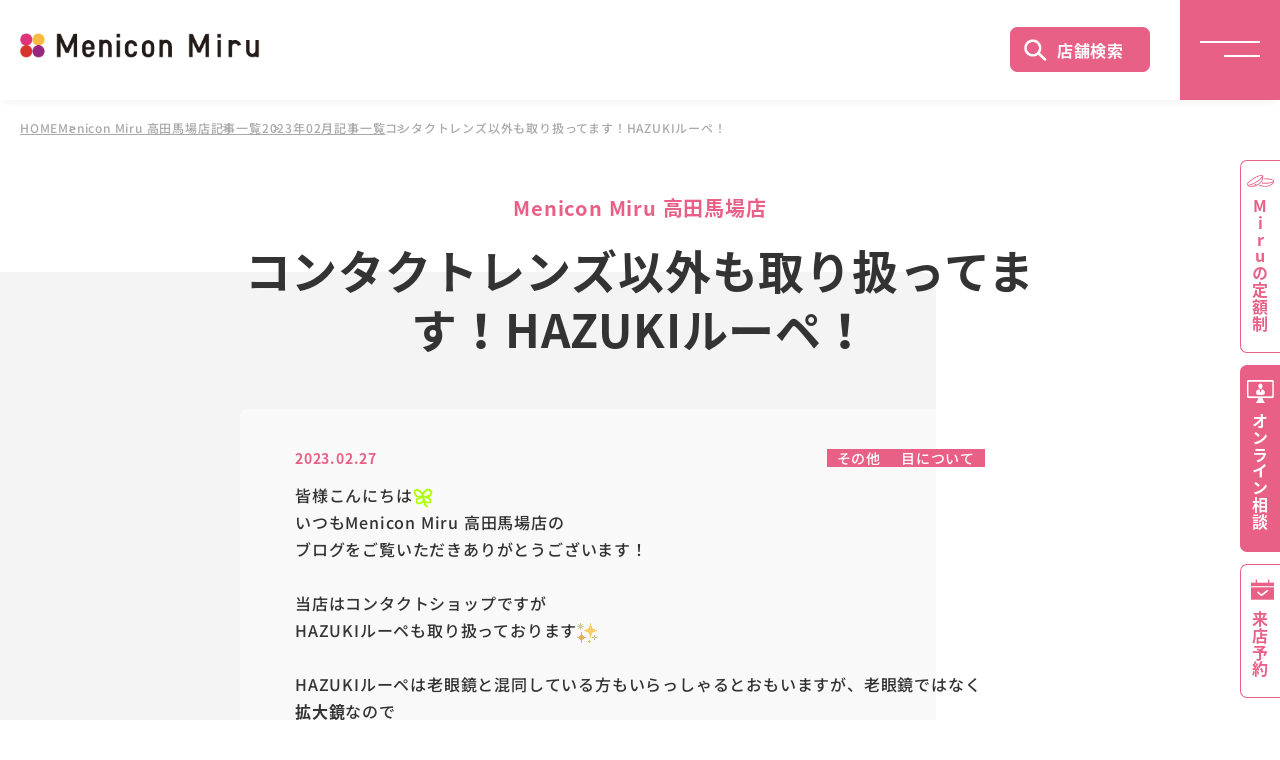

--- FILE ---
content_type: text/html; charset=None
request_url: https://www.menicon-shop.jp/takadanobaba/2023/02/hazuki-15.html
body_size: 24873
content:
<!--9<br>ã‚³ãƒ³ã‚¿ã‚¯ãƒˆãƒ¬ãƒ³ã‚ºä»¥å¤–ã‚‚å–ã‚Šæ‰±ã£ã¦ã¾ã™ï¼HAZUKIãƒ«ãƒ¼ãƒšï¼<br>blogdetail<br><br>ã‚³ãƒ³ã‚¿ã‚¯ãƒˆãƒ¬ãƒ³ã‚ºä»¥å¤–ã‚‚å–ã‚Šæ‰±ã£ã¦ã¾ã™ï¼HAZUKIãƒ«ãƒ¼ãƒšï¼ï½œMenicon Miru é«˜ç”°é¦¬å ´åº—<br>-->
<!DOCTYPE html>
<html lang="ja">
<head>
	<meta charset="UTF-8"> 
	<meta name="format-detection" content="telephone=no">
	<meta name="viewport" content="width=device-width">
<title>ã‚³ãƒ³ã‚¿ã‚¯ãƒˆãƒ¬ãƒ³ã‚ºä»¥å¤–ã‚‚å–ã‚Šæ‰±ã£ã¦ã¾ã™ï¼HAZUKIãƒ«ãƒ¼ãƒšï¼ï½œMenicon Miru é«˜ç”°é¦¬å ´åº—ï½œã‚³ãƒ³ã‚¿ã‚¯ãƒˆãƒ¬ãƒ³ã‚ºè²©å£²åº—ã®Menicon Miruå…¬å¼ã‚µã‚¤ãƒˆ</title>
		<meta name="Description" content="ã‚³ãƒ³ã‚¿ã‚¯ãƒˆãƒ¬ãƒ³ã‚ºä»¥å¤–ã‚‚å–ã‚Šæ‰±ã£ã¦ã¾ã™ï¼HAZUKIãƒ«ãƒ¼ãƒšï¼ï½œMenicon Miru é«˜ç”°é¦¬å ´åº—ã‚’ã”ç´¹ä»‹ã—ã¾ã™ã€‚Menicon Miru é«˜ç”°é¦¬å ´åº—ã§ã™ã€‚å–æ‰±å•†å“ã®ã”æ¡ˆå†…ã€å®šé¡åˆ¶ã‚³ãƒ³ã‚¿ã‚¯ãƒˆãƒ¬ãƒ³ã‚ºãƒ¡ãƒ«ã‚¹ãƒ—ãƒ©ãƒ³ã®ã”ç´¹ä»‹ã€æœ€å¯„ã‚Šã®è²©å£²åº—ã‚’ã”ç´¹ä»‹ã—ã¦ã„ã¾ã™ã€‚å®‰å¿ƒã¨ä¿¡é ¼ã®ã‚³ãƒ³ã‚¿ã‚¯ãƒˆãƒ¬ãƒ³ã‚ºãƒ¡ãƒ¼ã‚«ãƒ¼ã®ãƒ¡ãƒ‹ã‚³ãƒ³ç›´å–¶åº—ã§ã™ã€‚">
		<meta name="Keywords" content="ã‚³ãƒ³ã‚¿ã‚¯ãƒˆãƒ¬ãƒ³ã‚ºä»¥å¤–ã‚‚å–ã‚Šæ‰±ã£ã¦ã¾ã™ï¼HAZUKIãƒ«ãƒ¼ãƒšï¼ï½œMenicon Miru é«˜ç”°é¦¬å ´åº—,Menicon Miru é«˜ç”°é¦¬å ´åº—,ã‚³ãƒ³ã‚¿ã‚¯ãƒˆãƒ¬ãƒ³ã‚º">
	
<!-- canonical -->
<link rel="canonical" href="https://www.menicon-shop.jp/takadanobaba/2023/02/hazuki-15.html">

<link rel="stylesheet" href="https://www.menicon-shop.jp/common/css/reset.css" type="text/css">
	<link rel="stylesheet" href="https://www.menicon-shop.jp/common/css/swiper-bundle.min.css" type="text/css">
	<link rel="stylesheet" href="https://www.menicon-shop.jp/common/css/select.css" type="text/css">

	<script src="https://www.menicon-shop.jp/common/js/jquery-3.6.1.min.js"></script>

	<script src="https://www.menicon-shop.jp/common/js/swiper-bundle.min.js"></script>
	<script src="https://www.menicon-shop.jp/common/js/common.js"></script>

<!-- *============  ãƒ˜ãƒƒãƒ‰åºƒå‘ŠJS START ============* -->
 
<!-- â–½ 20141027è¿½åŠ  â–½ -->
<!-- Google Tag Manager -->
<script>(function(w,d,s,l,i){w[l]=w[l]||[];w[l].push({'gtm.start': new Date().getTime(),event:'gtm.js'});var f=d.getElementsByTagName(s)[0], j=d.createElement(s),dl=l!='dataLayer'?'&l='+l:'';j.async=true;j.src= '//www.googletagmanager.com/gtm.js?id='+i+dl;f.parentNode.insertBefore(j,f); })(window,document,'script','dataLayer','GTM-52465K');</script>
<!-- End Google Tag Manager -->
<!-- â–³ 20141027è¿½åŠ  â–³ -->
<!-- â–½ 20181227è¿½åŠ  â–½ -->
<!-- Google Tag Manager -->
<script>(function(w,d,s,l,i){w[l]=w[l]||[];w[l].push({'gtm.start':
new Date().getTime(),event:'gtm.js'});var f=d.getElementsByTagName(s)[0],
j=d.createElement(s),dl=l!='dataLayer'?'&l='+l:'';j.async=true;j.src=
'https://www.googletagmanager.com/gtm.js?id='+i+dl;f.parentNode.insertBefore(j,f);
})(window,document,'script','dataLayer','GTM-KHHFJGH');</script>
<!-- End Google Tag Manager -->
<!-- â–³ 20181227è¿½åŠ  â–³ -->
<!--â– åº—èˆ—_å…±é€šãƒ˜ãƒƒãƒ€ãƒ¼è¨˜äº‹ãƒªã‚¹ãƒˆã®ã¿-->
<!-- â–½ 20210212è¿½åŠ  â–½é–¢æ± -->
	
<!-- â–³ 20210212è¿½åŠ  â–³ -->
<!-- â–½ 20230904è¿½åŠ  â–½ -->
<!-- â–³ 20230904è¿½åŠ  â–³ -->
<!--â– åº—èˆ—_å…±é€šãƒ˜ãƒƒãƒ€ãƒ¼ã®ã¿-->
 
 
<!-- *============  ãƒ˜ãƒƒãƒ‰åºƒå‘ŠJS END ============* -->
<!-- *============  æ¤œç´¢çµæžœã‚µãƒ ãƒã‚¤ãƒ«ç”»åƒ-ãƒ‘ãƒ³ããšãƒªã‚¹ãƒˆè¨­å®š START ============* -->
		<PageMap>
			<DataObject type="thumbnail">
				<Attribute name="src" value="https://www.menicon-shop.jp/common/img/thumbnail/takadanobaba.jpg" />
				<Attribute name="title" value="MeniconMirué«˜ç”°é¦¬å ´åº—" />
				<Attribute name="alt" value="MeniconMirué«˜ç”°é¦¬å ´åº—ã®åº—èˆ—ç”»åƒ" />
			</DataObject>
		</PageMap>
		<meta name="thumbnail" content="https://www.menicon-shop.jp/common/img/thumbnail/takadanobaba.jpg" />
<script type="application/ld+json">
{
  "@context": "https://schema.org",
  "@type": "BreadcrumbList",
  "itemListElement": [
    {
      "@type": "ListItem",
      "position": 1,
      "name": "ãƒ›ãƒ¼ãƒ ",
      "item": "https://www.menicon-shop.jp/"
    },
    {
      "@type": "ListItem",
      "position": 2,
      "name": "Menicon Miru é«˜ç”°é¦¬å ´åº—",
      "item": "https://www.menicon-shop.jp/takadanobaba/"
    }
  ]
}
</script>
 
 
 
 
 
 
 
 
 
 
 
 
 
 
 
 
 
 
 
<!-- *============  æ¤œç´¢çµæžœã‚µãƒ ãƒã‚¤ãƒ«ç”»åƒè¨­å®š END ============* -->

<!-- *============  JS START ============* -->
<script type='text/javascript'>
var blog_id = 9;
</script>
	
	
	
	
	
	
		
		
		
		
		
		
	
	
<!-- *============  JS END ============* -->

</head>
<body>
<!-- Google Tag Manager (noscript) -->
<noscript><iframe src="//www.googletagmanager.com/ns.html?id=GTM-52465K" height="0" width="0" style="display:none;visibility:hidden"></iframe></noscript>
<!-- End Google Tag Manager (noscript) -->
<!-- 20181227 -->
<!-- Google Tag Manager (noscript) -->
<noscript><iframe src="https://www.googletagmanager.com/ns.html?id=GTM-KHHFJGH" height="0" width="0" style="display:none;visibility:hidden"></iframe></noscript>
<!-- End Google Tag Manager (noscript) -->
<!-- 20181227 -->

<!-- *============ Header START ============* -->
	<header>
	
		<p class="logo"><a href="https://www.menicon-shop.jp/"><img src="https://www.menicon-shop.jp/common/img/logo.png" alt="Menicon Miru"></a></p>
	
		<p class="searchButton pcOnly"><a href="https://www.menicon-shop.jp/search">åº—èˆ—æ¤œç´¢</a></p>
		<p class="naviButton"><span></span><span></span></p>
		<nav class="globalNavi">
			<ul class="mainMenu">
				<li><a href="https://www.menicon-shop.jp/">ãƒˆãƒƒãƒ—</a></li>
				<li><a href="https://www.menicon-shop.jp/beginners-guide/">ã‚³ãƒ³ã‚¿ã‚¯ãƒˆãƒ¬ãƒ³ã‚ºã¯ã˜ã‚ã¦ã‚¬ã‚¤ãƒ‰</a></li>
				<li><a href="https://www.menicon-shop.jp/campaign/">ã‚­ãƒ£ãƒ³ãƒšãƒ¼ãƒ³ä¸€è¦§</a></li>
				<li><a href="https://www.menicon-shop.jp/lineup/">å–ã‚Šæ‰±ã„å•†å“ä¸€è¦§</a></li>
				<li><a href="https://www.menicon-shop.jp/service/">ã‚µãƒ¼ãƒ“ã‚¹ä¸€è¦§</a></li>
				<li><a href="https://www.menicon-shop.jp/search/">åº—èˆ—æ¤œç´¢</a></li>
				<li><a href="https://www.menicon-shop.jp/reserve/">æ¥åº—äºˆç´„</a></li>
				<li><a href="https://www.menicon-shop.jp/onlinesoudan.html" target="_blank" rel="noopener noreferrer">ã‚ªãƒ³ãƒ©ã‚¤ãƒ³ç›¸è«‡</a></li>
				<li><a href="https://www.menicon-shop.jp/service/coupon/">WEBã‚¯ãƒ¼ãƒãƒ³</a></li>
				<li><a href="https://www.menicon-shop.jp/faq/">ã‚ˆãã‚ã‚‹ã”è³ªå•</a></li>
			</ul>
			<ul class="listBanner">
				<!--li><a onselectstart="return false;" onmousedown="return false;" oncontextmenu="return false;" href="https://www.menicon.co.jp/campaign/mels_1daycp/" target="_blank"><img src="/common/img/campaign94.jpg" alt="ãƒ¡ãƒ«ã‚¹ãƒ—ãƒ©ãƒ³ 1DAYãƒ‡ãƒ“ãƒ¥ãƒ¼ å¿œæ´ã‚­ãƒ£ãƒ³ãƒšãƒ¼ãƒ³" class="ngprint"></a></li-->
				<li><a href="/hajimetemiru/" target="_blank"><img src="/common/img/campaign80.jpg" alt="ã¿ã‚“ãªã®ã¯ã˜ã‚ã¦ã®ã‚³ãƒ³ã‚¿ã‚¯ãƒˆãªã‚‰ Menicon Miru" class="ngprint"></a></li>
			</ul>
		</nav>
	</header>
<!-- *============ Header END ============* -->

<main>
<div class="bread fadeIn">
			<ul>
			
				
					
					<li><a href="https://www.menicon-shop.jp/">HOME</a></li>
					
					
					
					
					
					
					<li><a href="https://www.menicon-shop.jp/takadanobaba/">Menicon Miru é«˜ç”°é¦¬å ´åº—</a></li>
					
						
					
					
					<li><a href="https://www.menicon-shop.jp/takadanobaba/all_entry/">è¨˜äº‹ä¸€è¦§</a></li>
					<li><a href="https://www.menicon-shop.jp/takadanobaba/2023/02/">2023å¹´02æœˆè¨˜äº‹ä¸€è¦§</a></li>
					<li>ã‚³ãƒ³ã‚¿ã‚¯ãƒˆãƒ¬ãƒ³ã‚ºä»¥å¤–ã‚‚å–ã‚Šæ‰±ã£ã¦ã¾ã™ï¼HAZUKIãƒ«ãƒ¼ãƒšï¼</li>
					
					
					
					
				
			
			
			</ul>
		</div>




		<article class="blogArea">
			<section class="blogInner greyBackground-02-left fadeUpTrigger">
				<div class="greyBackground-area">
					<div class="greyBackground-Inner"></div>
					<h1 class="title"><span class="small">Menicon Miru é«˜ç”°é¦¬å ´åº—</span>ã‚³ãƒ³ã‚¿ã‚¯ãƒˆãƒ¬ãƒ³ã‚ºä»¥å¤–ã‚‚å–ã‚Šæ‰±ã£ã¦ã¾ã™ï¼HAZUKIãƒ«ãƒ¼ãƒšï¼</h1>
					<section class="blogMain beigeBackground">
						<div class="blogDate">
							<h2>2023.02.27</h2>
							<ul class="blogCategory">
								
								<li><a href="https://www.menicon-shop.jp/takadanobaba/all-entry/etc/">ãã®ä»–</a></li>
								
								<li><a href="https://www.menicon-shop.jp/takadanobaba/all-entry/eye/">ç›®ã«ã¤ã„ã¦</a></li>
								
							</ul>
						</div>
						<div>
							<p>çš†æ§˜ã“ã‚“ã«ã¡ã¯<img width="20" height="20" class="mt-image-none" alt="ã‚ˆã¤ã°2.GIF" src="https://www.menicon-shop.jp/takadanobaba/%E3%82%88%E3%81%A4%E3%81%B02.GIF"><br>ã„ã¤ã‚‚Menicon Miru é«˜ç”°é¦¬å ´åº—ã®<br>ãƒ–ãƒ­ã‚°ã‚’ã”è¦§ã„ãŸã ãã‚ã‚ŠãŒã¨ã†ã”ã–ã„ã¾ã™ï¼<br><br>å½“åº—ã¯ã‚³ãƒ³ã‚¿ã‚¯ãƒˆã‚·ãƒ§ãƒƒãƒ—ã§ã™ãŒ<br>HAZUKIãƒ«ãƒ¼ãƒšã‚‚å–ã‚Šæ‰±ã£ã¦ãŠã‚Šã¾ã™<img width="20" height="20" class="mt-image-none" alt="ã‚­ãƒ©2.GIF" src="https://www.menicon-shop.jp/takadanobaba/%E3%82%AD%E3%83%A92.GIF"><br><br>HAZUKIãƒ«ãƒ¼ãƒšã¯è€çœ¼é¡ã¨æ··åŒã—ã¦ã„ã‚‹æ–¹ã‚‚ã„ã‚‰ã£ã—ã‚ƒã‚‹ã¨ãŠã‚‚ã„ã¾ã™ãŒã€è€çœ¼é¡ã§ã¯ãªã<strong>æ‹¡å¤§é¡</strong>ãªã®ã§</p>
<p><span style="background-color: #ffff00;"><strong>å¹´é½¢å•ã‚ãšã”ä½¿ç”¨ã„ãŸã ã‘ã¾ã™</strong></span>â™ª<br><br>æ­¯ç§‘åŒ»ã‚„ãƒã‚¤ãƒªã‚¹ãƒˆãªã©ç´°ã‹ã„ä½œæ¥­ã‚’ã™ã‚‹æ–¹ã«ã‚‚äººæ°—ã®å•†å“ã§ã™<img width="20" height="20" class="mt-image-none" alt="ã¯ãª4.gif" src="https://www.menicon-shop.jp/takadanobaba/%E3%81%AF%E3%81%AA4.gif"><br><br>ã¾ãŸã€èª­æ›¸ã‚’ã™ã‚‹éš›ã«ã‚‚HAZUKIãƒ«ãƒ¼ãƒšãŒå¤§æ´»èºã§ã™ï¼ï¼<br><br>æ–°ç”Ÿæ´»ã®ãŠã¨ã‚‚ã‚„å®¶æ—ã‚„å‹äººã¸ã®ãƒ—ãƒ¬ã‚¼ãƒ³ãƒˆã«ã‚‚æœ€é©ã§ã™ï¼¾ï¼¾<br><br>æ°—ã«ãªã‚‹æ–¹ã¯Menicon Miru é«˜ç”°é¦¬å ´åº—ã¾ã§ï¼</p>
<p>çš†æ§˜ã®ã”æ¥åº—ãŠå¾…ã¡ã—ã¦ãŠã‚Šã¾ã™ï¼</p>
						</div>
<!-- â–½ 20130411 / SNSã¸ã®ãƒªãƒ³ã‚¯ãƒœã‚¿ãƒ³ã‚’è¨­ç½® â–½ -->
					<div class="SnsArea clearfix">
						<div class='mt_social_bookmarking_light'>
							<div class="msbl_facebook_like"><a href="//twitter.com/share" class="twitter-share-button" data-lang="en" data-url="https://www.menicon-shop.jp/takadanobaba/2023/02/hazuki-15.html" data-count="horizontal" >Tweet</a><script type="text/javascript" src="//platform.twitter.com/widgets.js"></script></div>
							<div><iframe src="https://www.facebook.com/plugins/share_button.php?href=https%3A%2F%2Fwww.menicon-shop.jp%2Ftakadanobaba%2F2023%2F02%2Fhazuki-15.html&amp;layout=button_count&amp;size=&amp;width=&amp;height=" width="125" height="20" style="border:none;overflow:hidden" scrolling="no" frameborder="0" allowfullscreen="true" allow="autoplay; clipboard-write; encrypted-media; picture-in-picture; web-share"></iframe></div>
							<div><a href="//b.hatena.ne.jp/entry/https://www.menicon-shop.jp/takadanobaba/2023/02/hazuki-15.html" class="hatena-bookmark-button" data-hatena-bookmark-title="ã‚³ãƒ³ã‚¿ã‚¯ãƒˆãƒ¬ãƒ³ã‚ºä»¥å¤–ã‚‚å–ã‚Šæ‰±ã£ã¦ã¾ã™ï¼HAZUKIãƒ«ãƒ¼ãƒšï¼" data-hatena-bookmark-layout="vertical" title="ã“ã®ã‚¨ãƒ³ãƒˆãƒªãƒ¼ã‚’ã¯ã¦ãªãƒ–ãƒƒã‚¯ãƒžãƒ¼ã‚¯ã«è¿½åŠ "><img src="//b.st-hatena.com/images/v4/public/entry-button/button-only@2x.png" alt="ã“ã®ã‚¨ãƒ³ãƒˆãƒªãƒ¼ã‚’ã¯ã¦ãªãƒ–ãƒƒã‚¯ãƒžãƒ¼ã‚¯ã«è¿½åŠ " width="20" height="20" style="border: none;" /></a><script type="text/javascript" src="//b.st-hatena.com/js/bookmark_button.js" charset="utf-8" async="async"></script></div>
							<div><div class="line-it-button" data-lang="ja" data-type="share-a" data-env="REAL" data-url="https://www.menicon-shop.jp/takadanobaba/2023/02/hazuki-15.html" data-color="" data-size="" data-count="flase" data-ver="3" style="display: none;"></div><script src="https://www.line-website.com/social-plugins/js/thirdparty/loader.min.js" async="async" defer="defer"></script></div>
<!--
							<div class="sns_button">
							<ul>
								<li class="facebook"><a href="https://www.facebook.com/sharer/sharer.php?u=https://www.menicon-shop.jp/takadanobaba/2023/02/hazuki-15.html" target="blank" onclick="window.open(this.href, 'window', 'width=600, height=400, menubar=no, toolbar=no, scrollbars=yes'); return false;">Facebookã‚·ã‚§ã‚¢</a></li>
								<li class="hatena"><a href="http://b.hatena.ne.jp/entry/https://www.menicon-shop.jp/takadanobaba/2023/02/hazuki-15.html" target="blank" onclick="window.open(this.href, 'window', 'width=600, height=400, menubar=no, toolbar=no, scrollbars=yes'); return false;">B!ãƒ–ãƒƒã‚¯ãƒžãƒ¼ã‚¯</a></li>
							</ul>
							</div>
-->
						</div><br class='mt_social_bookmarking_light_clear' />
					</div>
<!-- â–³ 20130411 / SNSã¸ã®ãƒªãƒ³ã‚¯ãƒœã‚¿ãƒ³ã‚’è¨­ç½® â–³ -->

					</section>
					<p><a href="https://www.menicon-shop.jp/takadanobaba/all_entry/" class="greyButton-02 fadeUpTrigger">ãƒ–ãƒ­ã‚°ä¸€è¦§ã¸æˆ»ã‚‹</a></p>
					<p><a href="https://www.menicon-shop.jp/takadanobaba/index.html" class="greyButton-02 fadeUpTrigger">Menicon Miru é«˜ç”°é¦¬å ´åº— åº—èˆ—è©³ç´°ã¸æˆ»ã‚‹</a></p>

				</div>
			</section>
		</article>

</main>
<!-- *============ Footer START ============* -->
	<footer>
		<div class="footerShop accordion-03">
			<p class="accordionTop-03">ç›´å–¶åº—ä¸€è¦§</p>
			<ul class="inner accordionInner-03">
				<li>
					<ul class="area">
						<li><a href="https://www.menicon-shop.jp/hokkaido/" class="pinkButton-03">åŒ—æµ·é“ã‚¨ãƒªã‚¢</a></li>
						<li class="subArea"><a href="https://www.menicon-shop.jp/sapporo/">æœ­å¹Œã‚¨ãƒªã‚¢</a></li>
						<li class="hub"><a href="https://www.menicon-shop.jp/sapporo/ekimae/">Menicon&nbsp;Miru&nbsp;æœ­å¹Œé§…å‰åº—</a></li>
						<li class="hub"><a href="https://www.menicon-shop.jp/sapporo/odori/">Menicon&nbsp;Miru&nbsp;æœ­å¹Œå¤§é€šåº—</a></li>
						<li><a href="https://www.menicon-shop.jp/touhoku/" class="pinkButton-03">æ±åŒ—ã‚¨ãƒªã‚¢</a></li>
						<li><a href="https://www.menicon-shop.jp/aomori/">Menicon&nbsp;Miru&nbsp;é’æ£®æ–°ç”ºåº—</a></li>
						<li><a href="https://www.menicon-shop.jp/sendai/">Menicon&nbsp;Miru&nbsp;ä»™å°åº—</a></li>
					</ul>
				</li>
				<li>
					<ul class="area">
						<li><a href="https://www.menicon-shop.jp/kantou/" class="pinkButton-03">é–¢æ±ã‚¨ãƒªã‚¢</a></li>
						<li><a href="https://www.menicon-shop.jp/utsunomiya/">Menicon&nbsp;Miru&nbsp;å®‡éƒ½å®®åº—</a></li>
						<li><a href="https://www.menicon-shop.jp/chiba/">Menicon&nbsp;Miru&nbsp;åƒè‘‰&nbsp;Cãƒ»oneåº—</a></li>
						<li><a href="https://www.menicon-shop.jp/tsudanuma/">Menicon&nbsp;Miru&nbsp;æ´¥ç”°æ²¼åº—</a></li>
						<li><a href="https://www.menicon-shop.jp/ichikawa/">Menicon&nbsp;Miru&nbsp;å¸‚å·åº—</a></li>
						<li><a href="https://www.menicon-shop.jp/suidobashi/">Menicon&nbsp;Miru&nbsp;æ°´é“æ©‹åº—</a></li>
						<li><a href="https://www.menicon-shop.jp/yaesu/">Menicon&nbsp;Miru&nbsp;äº¬æ©‹å…«é‡æ´²åº—</a></li>
						<li><a href="https://www.menicon-shop.jp/ginza/">Menicon&nbsp;Miru&nbsp;éŠ€åº§åº—</a></li>
						<li><a href="https://www.menicon-shop.jp/ueno/">Menicon&nbsp;Miru&nbsp;ä¸Šé‡Žåº—</a></li>
						<li><a href="https://www.menicon-shop.jp/kameari/">Menicon&nbsp;Miru&nbsp;äº€æœ‰åº—</a></li>
						<li><a href="https://www.menicon-shop.jp/ikebukuro/">Menicon&nbsp;Miru&nbsp;æ± è¢‹åº—</a></li>
						<li><a href="https://www.menicon-shop.jp/takadanobaba/">Menicon&nbsp;Miru&nbsp;é«˜ç”°é¦¬å ´åº—</a></li>
						<li><a href="https://www.menicon-shop.jp/shibuya/">Menicon&nbsp;Miru&nbsp;æ¸‹è°·åº—</a></li>
						<li><a href="https://www.menicon-shop.jp/shinjyuku/">Menicon&nbsp;Miru&nbsp;æ–°å®¿åº—</a></li>
						<li><a href="https://www.menicon-shop.jp/kichijouji/">Menicon&nbsp;Miru&nbsp;å‰ç¥¥å¯ºåº—</a></li>
						<li><a href="https://www.menicon-shop.jp/machida/">Menicon&nbsp;Miru&nbsp;ç”ºç”°åº—</a></li>
						<li><a href="https://www.menicon-shop.jp/aobadai/">Menicon&nbsp;Miru&nbsp;é’è‘‰å°åº—</a></li>
						<li><a href="https://www.menicon-shop.jp/yokohama/">Menicon&nbsp;Miru&nbsp;CeeU Yokohamaåº—</a></li>
						<li><a href="https://www.menicon-shop.jp/shinjyo/">Menicon&nbsp;Miru&nbsp;æ­¦è”µæ–°åŸŽåº—</a></li>
					</ul>
				</li>
				<li>
					<ul class="area">
						<li><a href="https://www.menicon-shop.jp/hokuriku/" class="pinkButton-03">åŒ—é™¸ã‚¨ãƒªã‚¢</a></li>
						<li><a href="https://www.menicon-shop.jp/toyama/">Menicon&nbsp;Miru&nbsp;å¯Œå±±ãƒžãƒªã‚¨åº—</a></li>
						<li><a href="https://www.menicon-shop.jp/kanazawa/">Menicon&nbsp;Miru&nbsp;é‡‘æ²¢ç‰‡ç”ºåº—</a></li>
						<li><a href="https://www.menicon-shop.jp/toukai/" class="pinkButton-03">æ±æµ·ã‚¨ãƒªã‚¢</a></li>
						<li><a href="https://www.menicon-shop.jp/gifu/">Menicon&nbsp;Miru&nbsp;å²é˜œåº—</a></li>
						<li><a href="https://www.menicon-shop.jp/shizuoka/">Menicon&nbsp;Miru&nbsp;é™å²¡åº—</a></li>
						<li><a href="https://www.menicon-shop.jp/toyohashi/">Menicon&nbsp;Miru&nbsp;è±Šæ©‹åº—</a></li>
						<li class="subArea"><a href="https://www.menicon-shop.jp/nagoya/">åå¤å±‹ã‚¨ãƒªã‚¢</a></li>
						<li class="hub"><a href="https://www.menicon-shop.jp/nagoya/midland/">Menicon&nbsp;Miru&nbsp;ãƒŸãƒƒãƒ‰ãƒ©ãƒ³ãƒ‰åº—</a></li>
						<li class="hub"><a href="https://www.menicon-shop.jp/nagoya/gatetower/">Menicon&nbsp;Miru&nbsp;JRã‚²ãƒ¼ãƒˆã‚¿ãƒ¯ãƒ¼åº—</a></li>
						<li class="hub"><a href="https://www.menicon-shop.jp/nagoya/meieki/">Menicon&nbsp;Miru&nbsp;åé§…åº—</a></li>
						<li class="hub"><a href="https://www.menicon-shop.jp/nagoya/sakae/">Menicon&nbsp;Miru&nbsp;æ „åº—</a></li>
						<li class="hub"><a href="https://www.menicon-shop.jp/nagoya/kanayama/">Menicon&nbsp;Miru&nbsp;ã‚¢ã‚¹ãƒŠãƒ«é‡‘å±±åº—</a></li>
						<li class="hub"><a href="https://www.menicon-shop.jp/nagoya/chikusa/">Menicon&nbsp;Miru&nbsp;åƒç¨®åº—</a></li>
						<li class="hub"><a href="https://www.menicon-shop.jp/nagoya/noritake/">Menicon&nbsp;Miru&nbsp;å‰‡æ­¦æ–°ç”ºåº—</a></li>
						<li class="hub"><a href="https://www.menicon-shop.jp/nagoya/sasashima/">Miru+&nbsp;åå¤å±‹ç¬¹å³¶åº—ï¼ˆé–‰åº—ï¼‰</a></li>
						<li class="hub"><a href="https://www.menicon-shop.jp/nagoya/jr_towers/">Miru+&nbsp;JRã‚»ãƒ³ãƒˆãƒ©ãƒ«ã‚¿ãƒ¯ãƒ¼ã‚ºåº—</a></li>
					</ul>
				</li>
				<li>
					<ul class="area">
						<li><a href="https://www.menicon-shop.jp/kansai/" class="pinkButton-03">é–¢è¥¿ã‚¨ãƒªã‚¢</a></li>
						<li class="subArea"><a href="https://www.menicon-shop.jp/umeda/">æ¢…ç”°ã‚¨ãƒªã‚¢&lt;å¤§é˜ªå¸‚åŒ—åŒº&gt;</a></li>
						<li class="hub"><a href="https://www.menicon-shop.jp/umeda/chayamachi/">Menicon&nbsp;Miru&nbsp;æ¢…ç”°èŒ¶å±‹ç”ºåº—</a></li>
						<li class="hub"><a href="https://www.menicon-shop.jp/umeda/whity/">Miru+&nbsp;ãƒ›ãƒ¯ã‚¤ãƒ†ã‚£ã†ã‚ã åº—(æ¢…ç”°)</a></li>
						<li><a href="https://www.menicon-shop.jp/ibaraki/">Menicon&nbsp;Miru&nbsp;é˜ªæ€¥èŒ¨æœ¨åº—</a></li>
						<li><a href="https://www.menicon-shop.jp/takatsuki/">Menicon&nbsp;Miru&nbsp;é«˜æ§»åº—</a></li>
						<li><a href="https://www.menicon-shop.jp/hirakata/">Menicon&nbsp;Miru&nbsp;æžšæ–¹ãƒ¢ãƒ¼ãƒ«åº—</a></li>
						<li><a href="https://www.menicon-shop.jp/shinsaibashi/">Menicon&nbsp;Miru&nbsp;å¿ƒæ–Žæ©‹åº—</a></li>
						<li><a href="https://www.menicon-shop.jp/shinsaibashisuji/">Miru+&nbsp;å¿ƒæ–Žæ©‹ç­‹åº—</a></li>
						<li><a href="https://www.menicon-shop.jp/uehonmachi/">Menicon&nbsp;Miru&nbsp;å¤§é˜ªä¸Šæœ¬ç”ºåº—</a></li>
						<li><a href="https://www.menicon-shop.jp/kishiwada/">Menicon&nbsp;Miru&nbsp;æ±å²¸å’Œç”°åº—</a></li>
						<li><a href="https://www.menicon-shop.jp/chuugoku-shikoku/" class="pinkButton-03">ä¸­å›½ãƒ»å››å›½ã‚¨ãƒªã‚¢</a></li>
						<li><a href="https://www.menicon-shop.jp/fukuyama/">Menicon&nbsp;Miru&nbsp;ç¦å±±åº—</a></li>
						<li class="subArea"><a href="https://www.menicon-shop.jp/hiroshima/">åºƒå³¶ã‚¨ãƒªã‚¢</a></li>
						<li class="hub"><a href="https://www.menicon-shop.jp/hiroshima/ekimae/">Menicon&nbsp;Miru&nbsp;ãƒŸãƒŠãƒ¢ã‚¢åºƒå³¶åº—</a></li>
						<li class="hub"><a href="https://www.menicon-shop.jp/hiroshima/hondori/">Menicon&nbsp;Miru&nbsp;åºƒå³¶æœ¬é€šåº—</a></li>
						<li><a href="https://www.menicon-shop.jp/takamatsu/">Menicon&nbsp;Miru&nbsp;é«˜æ¾åº—</a></li>
						<li><a href="https://www.menicon-shop.jp/matsuyama/">Menicon&nbsp;Miru&nbsp;æ¾å±±åº—</a></li>
						<li><a href="https://www.menicon-shop.jp/kyushu/" class="pinkButton-03">ä¹å·žã‚¨ãƒªã‚¢</a></li>
						<li><a href="https://www.menicon-shop.jp/fukuoka/">Menicon&nbsp;Miru&nbsp;ç¦å²¡å¤©ç¥žåº—</a></li>
						<li><a href="https://www.menicon-shop.jp/kumamoto/">Menicon&nbsp;Miru&nbsp;ç†Šæœ¬åº—</a></li>
						<li><a href="https://www.menicon-shop.jp/kumamotoshimodori/">Miru+&nbsp;ç†Šæœ¬ä¸‹é€šåº—</a></li>
						<li class="subArea"><a href="https://www.menicon-shop.jp/kagoshima/">é¹¿å…å³¶ã‚¨ãƒªã‚¢</a></li>
						<li class="hub"><a href="https://www.menicon-shop.jp/kagoshima/tenmonkan/">Menicon&nbsp;Miru&nbsp;é¹¿å…å³¶&nbsp;å¤©æ–‡é¤¨åº—</a></li>
						<li class="hub"><a href="https://www.menicon-shop.jp/kagoshima/cyuo/">Miru+&nbsp;é¹¿å…å³¶ä¸­å¤®åº—</a></li>
						<li><a href="https://www.menicon-shop.jp/sasebo/">Menicon&nbsp;Miru&nbsp;ä½ä¸–ä¿åº—</a></li>
						<li><a href="https://www.menicon-shop.jp/isahaya/">Menicon&nbsp;Miru&nbsp;è««æ—©åº—</a></li>
					</ul>
				</li>
			</ul>
		</div>
		<ul class="footerTop">
			<li><a href="https://www.menicon-shop.jp/beginners-guide/">ã‚³ãƒ³ã‚¿ã‚¯ãƒˆãƒ¬ãƒ³ã‚º<br>ã¯ã˜ã‚ã¦ã‚¬ã‚¤ãƒ‰</a></li>
			<li><a href="https://www.menicon-shop.jp/lineup/">å–ã‚Šæ‰±ã„å•†å“ä¸€è¦§</a></li>
			<li><a href="https://www.menicon-shop.jp/service/">ã‚µãƒ¼ãƒ“ã‚¹ä¸€è¦§</a></li>
			<li><a href="https://www.menicon-shop.jp/search/">åº—èˆ—æ¤œç´¢</a></li>
			<li><a href="https://www.menicon-shop.jp/reserve/">æ¥åº—äºˆç´„</a></li>
			<li><a href="https://www.menicon-shop.jp/onlinesoudan.html" target="_blank" rel="noopener noreferrer">ã‚ªãƒ³ãƒ©ã‚¤ãƒ³ç›¸è«‡</a></li>
			<li><a href="https://www.menicon-shop.jp/service/coupon/">WEBã‚¯ãƒ¼ãƒãƒ³</a></li>
			<li><a href="https://www.menicon-shop.jp/faq/">ã‚ˆãã‚ã‚‹ã”è³ªå•</a></li>
		</ul>
		<ul class="footerBottom">
			<li><a href="https://www.menicon.co.jp/company/info/profile/" target="_blank" rel="noopener noreferrer">ä¼æ¥­æƒ…å ±</a></li>
			<li><a href="https://www.menicon-shop.jp/recruit/">æŽ¡ç”¨æƒ…å ±</a></li>
			<li><a href="https://www.menicon-shop.jp/sitemap/">ã‚µã‚¤ãƒˆãƒžãƒƒãƒ—</a></li>
			<li><a href="https://www.menicon.co.jp/company/hogo/" target="_blank" rel="noopener noreferrer">å€‹äººæƒ…å ±ä¿è­·æ–¹é‡</a></li>
			<li><a href="https://www.menicon.co.jp/ask/" target="_blank" rel="noopener noreferrer">ãŠå•ã„åˆã‚ã›</a></li>
		</ul>
		<p class="copyright">&copy; Menicon</p>
		<p class="footerImg"><img src="/common/img/background_footer.png" alt="ãƒ•ãƒƒã‚¿ãƒ¼" class="imgPc"><img src="/common/img/background_footer_smt.png" alt="ãƒ•ãƒƒã‚¿ãƒ¼" class="imgSmt"></p>


		
		
			<ul class="sideBotton">
				<li><a href="https://www.menicon-shop.jp/service/teigaku/" class="sideTeigaku">Miruã®å®šé¡åˆ¶</a></li>
				<li><a href="https://www.menicon-shop.jp/onlinesoudan.html" target="_blank" rel="noopener noreferrer" class="sideSearch">ã‚ªãƒ³ãƒ©ã‚¤ãƒ³ç›¸è«‡</a></li>
				<li><a href="https://www.menicon-shop.jp/takadanobaba/reserve/" class="sideShop">æ¥åº—äºˆç´„</a></li>
			</ul>
			<nav class="footerSmt">
				<ul>
					<!--li><a href="https://www.menicon-shop.jp/search/">åº—èˆ—æ¤œç´¢</a></li-->
					<li><a href="https://www.menicon-shop.jp/service/teigaku/">Miruã®å®šé¡åˆ¶</a></li>
					<li><a href="https://www.menicon-shop.jp/onlinesoudan.html" target="_blank" rel="noopener noreferrer">ã‚ªãƒ³ãƒ©ã‚¤ãƒ³ç›¸è«‡</a></li>
					<li><a href="https://www.menicon-shop.jp/service/coupon/">WEBã‚¯ãƒ¼ãƒãƒ³</a></li>
					<li><a href="https://www.menicon-shop.jp/takadanobaba/reserve/">æ¥åº—äºˆç´„</a></li>
				</ul>
			</nav>
		
	</footer>
<!-- *============ Footer END ============* -->

<!-- *============  JS START ============* -->
<!-- *============  JS END ============* -->

<!-- *============  åºƒå‘ŠJS START ============* -->
<script id="tagjs" type="text/javascript">
	(function () {
		var tagjs = document.createElement("script");
		var s = document.getElementsByTagName("script")[0];
		tagjs.async = true;
		tagjs.src = "//s.yjtag.jp/tag.js#site=b6Mkl1p";
		s.parentNode.insertBefore(tagjs, s);
	}());
</script>
<noscript>
  <iframe src="//b.yjtag.jp/iframe?c=b6Mkl1p" width="1" height="1" frameborder="0" scrolling="no" marginheight="0" marginwidth="0"></iframe>
</noscript>
<!-- Yahoo Code for your Target List -->
<script type="text/javascript" language="javascript">
/* <![CDATA[ */
	var yahoo_retargeting_id = 'EGXY1CJ0WL';
	var yahoo_retargeting_label = '';
	var yahoo_retargeting_page_type = '';
	var yahoo_retargeting_items = [{item_id: '', category_id: '', price: '', quantity: ''}];
/* ]]> */
</script>
<script type="text/javascript" language="javascript" src="https://b92.yahoo.co.jp/js/s_retargeting.js"></script>
<!-- Global site tag (gtag.js) - AdWords: 819692514 -->
<script async src="https://www.googletagmanager.com/gtag/js?id=AW-819692514"></script>
<script>
	window.dataLayer = window.dataLayer || [];
	function gtag(){dataLayer.push(arguments);}
	gtag('js', new Date());
	gtag('config', 'AW-819692514');
</script>
<!-- *============  åºƒå‘ŠJS END ============* -->

</body>
</html>
